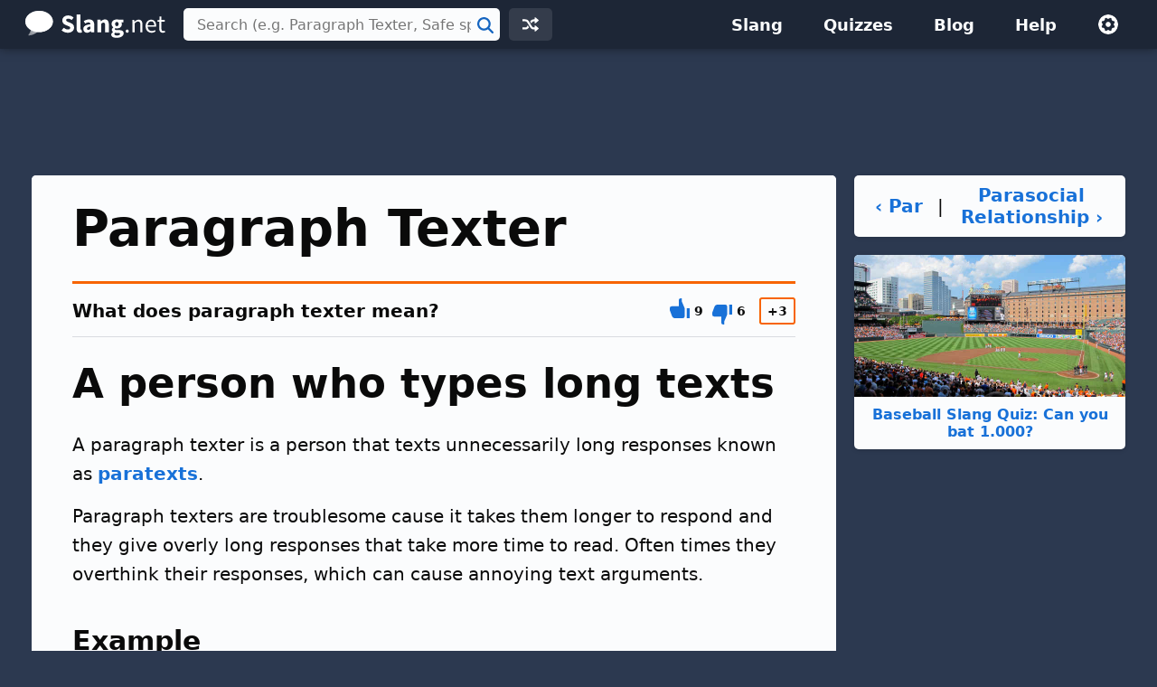

--- FILE ---
content_type: text/html; charset=UTF-8
request_url: https://slang.net/lib/urs_scripts-slang.php
body_size: -385
content:
{"4877":{"slangID":4877,"upVoteCount":"9","downVoteCount":"6","rating":3}}

--- FILE ---
content_type: text/html; charset=utf-8
request_url: https://www.google.com/recaptcha/api2/aframe
body_size: 266
content:
<!DOCTYPE HTML><html><head><meta http-equiv="content-type" content="text/html; charset=UTF-8"></head><body><script nonce="vuQhEUxr1GygBjVUQUK-1w">/** Anti-fraud and anti-abuse applications only. See google.com/recaptcha */ try{var clients={'sodar':'https://pagead2.googlesyndication.com/pagead/sodar?'};window.addEventListener("message",function(a){try{if(a.source===window.parent){var b=JSON.parse(a.data);var c=clients[b['id']];if(c){var d=document.createElement('img');d.src=c+b['params']+'&rc='+(localStorage.getItem("rc::a")?sessionStorage.getItem("rc::b"):"");window.document.body.appendChild(d);sessionStorage.setItem("rc::e",parseInt(sessionStorage.getItem("rc::e")||0)+1);localStorage.setItem("rc::h",'1768524444968');}}}catch(b){}});window.parent.postMessage("_grecaptcha_ready", "*");}catch(b){}</script></body></html>

--- FILE ---
content_type: application/javascript; charset=utf-8
request_url: https://fundingchoicesmessages.google.com/f/AGSKWxWu0DOKmWTJa3AWSzHQZTa5MW388X3_CDcTsjQni1ZJSW1Bk9TnMSzE6eBrPPlAmR7QQIbFnI0I71Ts4JsVXePLakUs-GBLIgMrqE3z3PqFbJ4ywF_XxXfqQlCYiDlX-k9qRIm4vzupFuv_HSahD7_4xgwB-3dNOoa2T5WnOg2zb0ArAtBsnz_UNXht/_/bsa-pro-/adj.php?_ad_one.=adsCallback&/glam300.
body_size: -1291
content:
window['ef75cd8f-49cc-42dd-9f22-c18e5a39d9b5'] = true;